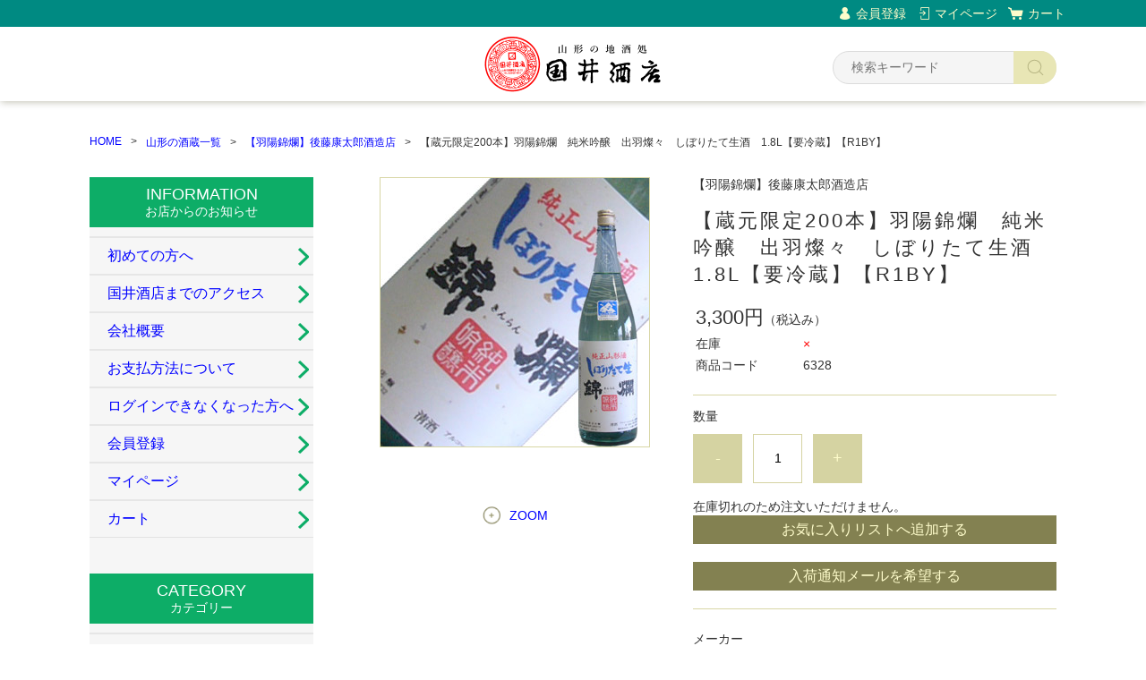

--- FILE ---
content_type: text/html;charset=UTF-8
request_url: https://kunii-saketen.co.jp/item-detail/155524
body_size: 8005
content:
<!DOCTYPE html>
<html lang="ja">

<head>
	<meta charset="utf-8">
	<meta http-equiv="X-UA-Compatible" content="IE=edge">
	<meta name="viewport" content="width=device-width">
	<meta name="format-detection" content="telephone=no">
	<title>【蔵元限定200本】羽陽錦爛　純米吟醸　出羽燦々　しぼりたて生酒　1.8L【要冷蔵】【R1BY】 | 山形の地酒処　國井酒店</title>

	<meta property="og:site_name" content="山形の地酒処　國井酒店"> 
	<!-- 商品詳細の場合 -->
	<meta name="description" content="後藤康太郎酒造店　羽陽錦爛　純米吟醸　出羽燦々　生酒　1.8L【要冷蔵】">
	<meta property="og:image" content="">
	<meta property="og:title" content="">
	<meta property="og:type" content="">
	<meta property="og:url" content="https://kunii-saketen.co.jp/item-detail/155524">
	<meta property="og:description" content="後藤康太郎酒造店　羽陽錦爛　純米吟醸　出羽燦々　生酒　1.8L【要冷蔵】"> 
	
		<link rel="shortcut icon" href="https://contents.raku-uru.jp/01/5220/762/favicon.ico">
	<link rel="icon" type="image/vnd.microsoft.icon" href="https://contents.raku-uru.jp/01/5220/762/favicon.ico">
		<link href="https://kunii-saketen.co.jp/getCss/3" rel="stylesheet" type="text/css">
	<!--[if lt IE 10]>
		<style type="text/css">label:after {display:none;}</style>
	<![endif]-->
	<!-- Global site tag (gtag.js) - Google Analytics -->
<script async src="https://www.googletagmanager.com/gtag/js?id=UA-149131129-1"></script>
<script>
  window.dataLayer = window.dataLayer || [];
  function gtag(){dataLayer.push(arguments);}
  gtag('js', new Date());

  gtag('config', 'UA-149131129-1');
</script>
<meta name="referrer" content="no-referrer-when-downgrade">
		<link rel="canonical" href="https://kunii-saketen.co.jp/item-detail/155524">		</head>

<body>
	<div id="wrapper">
		<div id="header">
			<div class="header-top gnav-pc clearfix">
				<div class="row">
					<ul class="clearfix">
											<li><a href="https://cart.raku-uru.jp/member/regist/input/52cd3fb869f0149cbd495411cd937e99" class="entry">会員登録</a></li>
																						<li><a href="https://cart.raku-uru.jp/mypage/login/52cd3fb869f0149cbd495411cd937e99" class="mypage">マイページ</a></li>
											<li><a href="https://cart.raku-uru.jp/cart/52cd3fb869f0149cbd495411cd937e99" class="cart">カート</a></li>
					</ul>
				</div>
			</div>
			<div class="header">
				<div class="header-bottom">
					<div class="row">
						<div class="logo">
							<h1><a href="/"><img src="https://image.raku-uru.jp/01/5220/98/header_005_1560934837135.png" alt="山形の地酒処　國井酒店"></a></h1>
						</div>
						<form action="/search" method="post" id="cmsCommonForm">
							<div class="header-menu-sp">
								<a href="#" class="jq-open-nav"><img src="https://image.raku-uru.jp/cms/yt00007/img/icn-menu_sp.png" alt=""></a>
							</div>
							<div class="header-search-sp">
								<a href="#" class="jq-open-search"><img src="https://image.raku-uru.jp/cms/yt00007/img/icn-search_sp.png" alt=""></a>
							</div>
							<div class="header-search">
								<div class="header-search-form">
									<input type="text" name="searchWord" maxlength="50" value="" placeholder="検索キーワード">
									<div class="header-search-form-btn">
										<input type="image" alt="Search" src="https://image.raku-uru.jp/cms/yt00007/img/icn-search.png" name="#" class="search-btn">
									</div>
								</div>
							</div>
						</form>
					</div>
				</div>
			</div>
		</div>
		<!-- header -->
		<div class="contents clearfix">


			<!-- パンくずリスト -->
							<div class="bread">
					<ul class="clearfix">
						 						<li><a href="/"><span>HOME</span></a></li>
						  						<li><a href="/item-list?categoryId=13299"><span>山形の酒蔵一覧</span></a></li>
						  						<li><a href="/item-list?categoryId=13526"><span>【羽陽錦爛】後藤康太郎酒造店</span></a></li>
						  						<li><span>【蔵元限定200本】羽陽錦爛　純米吟醸　出羽燦々　しぼりたて生酒　1.8L【要冷蔵】【R1BY】</span></li>
						 					</ul>
				</div>
			
	
			<div class="main-contents">
			<div class="main">
	<div id="item-detail">
				<div class="item-middle clearfix">
			<div class="item-detail-left">
				<div class="item-detail-photo-main raku-item-photo-main">
					<div class="item-detail-photo" id="jq_item_photo_list">
						<ul class="clearfix">
							<li class="active"><img src="https://image.raku-uru.jp/01/5220/182/2376748_detailImage1_1561342495665_1200.jpg" alt=""></li>
														
						</ul>
					</div>
					<div id="jqitem-backbtn" class="item-detail-photo-backbtn">
						<a href="#"></a>
					</div>
					<div id="jqitem-nextbtn" class="item-detail-photo-nextbtn">
						<a href="#"></a>
					</div>
				</div>
				<div class="item-detail-zoom"><a href="#">ZOOM</a></div>
							</div>
			<!-- /.item-detail-left -->
			<div class="item-detail-right">
									<div class="item-detail-info">
						<div class="item-detail-category">【羽陽錦爛】後藤康太郎酒造店</div>
						<h2 class="item-detail-name ">【蔵元限定200本】羽陽錦爛　純米吟醸　出羽燦々　しぼりたて生酒　1.8L【要冷蔵】【R1BY】</h2>
						<div class="item-detail-vari">
							<div class="item-detail-vari-price">
								<dl>
									<dt>販売価格</dt>
									<dd><span class="item-detail-vari-price-num raku-item-vari-price-num">3,300円</span><span class="item-detail-vari-price-tax raku-item-vari-tax">（税込み）</span></dd>
								</dl>
							</div>
															<div class="item-detail-vari-memberprice"  style="display:none" >
									<dl>
										<dt>会員価格</dt>
										<dd><span class="item-detail-vari-memberprice-num raku-item-vari-memberprice-num"></span><span class="item-detail-vari-memberprice-tax raku-item-vari-membertax">（税込み）</span></dd>
									</dl>
								</div>
														<div class="item-detail-vari-normalprice"  style="display:none" >
								<dl>
									<dt>通常価格</dt>
									<dd><span class="item-detail-vari-normalprice-num raku-item-vari-normalprice-num"></span><span class="item-detail-vari-normalprice-tax raku-item-vari-normaltax">（税込み）</span></dd>
								</dl>
							</div>
							<div class="item-detail-vari-stock" >
								<dl>
									<dt>在庫</dt>
									<dd class="raku-item-vari-stock">&times;</dd>
								</dl>
							</div>
							<div class="item-detail-vari-itemcode" >
								<dl>
									<dt>商品コード</dt>
									<dd class="raku-item-vari-itemcode">6328</dd>
								</dl>
							</div>
							<div class="item-detail-vari-jancode"  style="display:none" >
								<dl>
									<dt>JANコード</dt>
									<dd class="raku-item-vari-jancode"></dd>
								</dl>
							</div>
						</div>
					</div>
					<form action="https://cart.raku-uru.jp/incart" method="post" id="cms0002d02Form">
						<div class="item-detail-cart">
																								<input type="hidden" name="variationId" value="207492">
																																					<div class="js-counter-wrap">
									<p>数量</p>
									<div class="item-detail-num-count">
										<div class="item-detail-num-minus">
											<a href="#">-</a>
										</div>
										<div class="item-detail-num">
											<input type="number" name="itemQuantity" class="jq-num-count" value="1" maxlength="3" max="999" min="1">
										</div>
										<div class="item-detail-num-plus">
											<a href="#">+</a>
										</div>
									</div>
								</div>
							 
																																																<div class="item-detail-cart-action">
											<div class="item-dtail-nostock">在庫切れのため注文いただけません。</div>
										</div>
																																							<div class="item-detail-addwishlist-btn">
									<a href="#" class="raku-add-wish"><span>お気に入りリストへ追加する</span></a>
								</div>
														<div class="item-detail-addnotificationmail-btn" >
								<a href="https://cart.raku-uru.jp/anmail/regist/52cd3fb869f0149cbd495411cd937e99/155524/207492"><span>入荷通知メールを希望する</span></a>
							</div>
						</div>
						<input type="hidden" name="itemId" value="155524">
						<input type="hidden" name="shpHash" value="52cd3fb869f0149cbd495411cd937e99">
					</form>
												<div class="item-detail-info2">
					<div class="item-detail-spec">
												<div class="item-detail-maker">
							<dl>
								<dt>メーカー</dt>
								<dd>後藤康太郎酒造店</dd>
							</dl>
						</div>
						 												                        								<div class="item-detail-shipway">
									<dl>
										<dt>便種</dt>
										<dd>宅急便</dd>
									</dl>
								</div>
																																																	
					</div>
				</div>
									<div class="item-detail-txt3 wysiwyg-data">
					<table width="100%" border="0" cellspacing="5" cellpadding="3"><tbody><tr><td width="40%" bgcolor="#ccccff"><div align="center"><font size="-1">原料米</font></div></td><td width="60%" style="border-bottom-color: rgb(204, 204, 255); border-bottom-width: 1px; border-bottom-style: dashed;"><div align="center"><font size="-1">出羽燦々</font></div></td></tr><tr><td width="40%" bgcolor="#ccccff"><div align="center"><font size="-1">精米歩合</font></div></td><td width="60%" style="border-bottom-color: rgb(204, 204, 255); border-bottom-width: 1px; border-bottom-style: dashed;"><div align="center"><font size="-1">50%</font></div></td></tr><tr><td width="40%" bgcolor="#ccccff"><div align="center"><font size="-1">日本酒度</font></div></td><td width="60%" style="border-bottom-color: rgb(204, 204, 255); border-bottom-width: 1px; border-bottom-style: dashed;"><div align="center"><font size="-1">+3</font></div></td></tr><tr><td width="40%" bgcolor="#ccccff"><div align="center"><font size="-1">酵母</font></div></td><td width="60%" style="border-bottom-color: rgb(204, 204, 255); border-bottom-width: 1px; border-bottom-style: dashed;"><div align="center"><font size="-1">山形酵母</font></div></td></tr><tr><td width="40%" bgcolor="#ccccff"><div align="center"><font size="-1">酸度</font></div></td><td width="60%" style="border-bottom-color: rgb(204, 204, 255); border-bottom-width: 1px; border-bottom-style: dashed;"><div align="center"><font size="-1">1.4</font></div></td></tr><tr><td width="40%" bgcolor="#ccccff"><div align="center"><font size="-1">アルコール度</font></div></td><td width="60%" style="border-bottom-color: rgb(204, 204, 255); border-bottom-width: 1px; border-bottom-style: dashed;"><div align="center"><font size="-1">16-17度</font></div></td></tr><tr><td width="40%" bgcolor="#ccccff"><div align="center"><font size="-1">保管方法</font></div></td><td width="60%" style="border-bottom-color: rgb(204, 204, 255); border-bottom-width: 1px; border-bottom-style: dashed;"><div align="center"><font size="-1">要冷蔵</font></div></td></tr></tbody></table><!-- use FCKeditor -->					</div>
				
				<div class="item-detail-share">
					<dl>
						<dt>share</dt>
						<dd>
							<ul>
								<li>
									<a href="http://twitter.com/share?url=https://kunii-saketen.co.jp/item-detail/155524&text=【蔵元限定200本】羽陽錦爛　純米吟醸　出羽燦々　しぼりたて生酒　1.8L【要冷蔵】【R1BY】" target="_blank"><img src="https://image.raku-uru.jp/cms/yt00001/img/icn-sns-tw.png" alt="twitter"></a>
								</li>
								<li>
									<a href="http://www.facebook.com/share.php?u=https://kunii-saketen.co.jp/item-detail/155524" onclick="window.open(this.href, 'FBwindow', 'width=650, height=450, menubar=no, toolbar=no, scrollbars=yes'); return false;"><img src="https://image.raku-uru.jp/cms/yt00001/img/icn-sns-fb.png" alt="facebook"></a>
								</li>
							</ul>
						</dd>
					</dl>
				</div>
			</div>
			<!-- /.item-middle-right -->
		</div>
		<!-- /.item-middle -->
					<div class="item-bottom">
				<div class="item-detail-txt1 wysiwyg-data">
					<h4>商品詳細</h4>
					<p><font size="-1">後藤康太郎酒造店は、山形県・高畠町に位置する蔵元で、特に純米酒に定評のある蔵元です。<font size="-1"><br></font></font></p><div><font size="-1">この錦爛の純米吟醸のしぼりたて生は、米・麹米・酵母・仕込み水まで</font></div><div><font size="2"><br></font></div><div><font size="-1">すべて山形産で造られた山形オリジナルの日本酒です。</font></div><div><font size="2"><br></font></div><div><font color="#000000" size="-1"><b>酒造好適米【出羽燦々】を50%まで磨き</b></font><font size="-1">醸したこのお酒は、</font></div><div><font size="-1"><br></font></div><div><font size="-1">爽やかなほのかな香り、幅<font size="-1">のある搾りたてのフレッシュな味わいをお楽しみください。</font></font><div><br></div><div><font color="#ff0000"><strong>新酒しぼりたて蔵元限定200本のみ！</strong></font></div></div><!-- use FCKeditor -->				</div>
			</div>
				<!-- /.item-bottom -->
	</div>
		<!-- /.item-detail -->


	</div>
			</div>
				<div class="side">
					<div class="category-nav">
						<div class="nav-close"><a href="#" class="jq-close-nav">CLOSE MENU</a></div>
						<div class="header-top gnav-sp">
							<div class="row">
								<ul class="clearfix">
																		<li><a href="https://cart.raku-uru.jp/member/regist/input/52cd3fb869f0149cbd495411cd937e99" class="entry">会員登録</a></li>
																																					<li><a href="https://cart.raku-uru.jp/mypage/login/52cd3fb869f0149cbd495411cd937e99" class="mypage">マイページ</a></li>
																		<li><a href="https://cart.raku-uru.jp/cart/52cd3fb869f0149cbd495411cd937e99" class="cart">カート</a></li>
								</ul>
							</div>
						</div>
						<ul>
							 
																												                                          														<li>
<!-- information -->
								<div>
									<p class="catenav-title">INFORMATION</p><span>お店からのお知らせ</span>
								</div>
								<ul class="category-nav-l2">
									<li><a href="/fr/1">初めての方へ</a></li>
									<li><a href="/fr/2">国井酒店までのアクセス</a></li>

									<li><a href="/fr/4">会社概要</a></li>
									<li><a href="/fr/5">お支払方法について</a></li>
<li><a href="/fr/6">ログインできなくなった方へ</a></li>
											<li><a href="https://cart.raku-uru.jp/member/regist/input/52cd3fb869f0149cbd495411cd937e99" class="entry">会員登録</a></li>
																						<li><a href="https://cart.raku-uru.jp/mypage/login/52cd3fb869f0149cbd495411cd937e99" class="mypage">マイページ</a></li>
											<li><a href="https://cart.raku-uru.jp/cart/52cd3fb869f0149cbd495411cd937e99" class="cart">カート</a></li>
</ul>
<!-- information -->

<div>
<p>CATEGORY</p>
<span>カテゴリー</span> </div>

<ul class="category-nav-l2">
 <li class="daiCat"> <a href="/item-list?categoryId=13299">
<p>山形の酒蔵一覧</p>
</a> <ul class="category-nav-l3">
 <li class="chuCat"> <a href="/item-list?categoryId=13301">
<p>【羽陽男山】男山酒造</p>
</a> </li>
  <li class="chuCat"> <a href="/item-list?categoryId=13517">
<p>【くどき上手】【ばくれん】亀の井酒造</p>
</a> </li>
  <li class="chuCat"> <a href="/item-list?categoryId=13518">
<p>【銀嶺月山】月山酒造</p>
</a> </li>
    <li class="chuCat"> <a href="/item-list?categoryId=13520">
<p>【鯉川】【阿部亀治】【亀治好日】鯉川酒造</p>
</a> </li>
  <li class="chuCat"> <a href="/item-list?categoryId=13521">
<p>【霞城寿】【三百年の掟やぶり】寿虎屋酒造</p>
</a> </li>
  <li class="chuCat"> <a href="/item-list?categoryId=13522">
<p>【花羽陽】【絹】小屋酒造</p>
</a> </li>
  <li class="chuCat"> <a href="/item-list?categoryId=13523">
<p>【東光】【小島屋】小嶋総本店</p>
</a> </li>
  <li class="chuCat"> <a href="/item-list?categoryId=13524">
<p>【辯天】後藤酒造店</p>
</a> </li>
  <li class="chuCat"> <a href="/item-list?categoryId=13525">
<p>【若乃井】【風彡】若乃井酒造</p>
</a> </li>
  <li class="chuCat"> <a href="/item-list?categoryId=13526">
<p>【羽陽錦爛】後藤康太郎酒造店</p>
</a> </li>
  <li class="chuCat"> <a href="/item-list?categoryId=13527">
<p>【上喜元】酒田酒造</p>
</a> </li>
  <li class="chuCat"> <a href="/item-list?categoryId=13529">
<p>【秀鳳】秀鳳酒造場</p>
</a> </li>
  <li class="chuCat"> <a href="/item-list?categoryId=13530">
<p>【雅山流】【裏・雅山流】【超裏・雅山流】新藤酒造店</p>
</a> </li>
  <li class="chuCat"> <a href="/item-list?categoryId=13531">
<p>【東北泉】【瑠璃色の海】高橋酒造店</p>
</a> </li>
  <li class="chuCat"> <a href="/item-list?categoryId=13532">
<p>【はくろすいしゅ】【白露垂珠】【竹の露】竹の露</p>
</a> </li>
  <li class="chuCat"> <a href="/item-list?categoryId=13533">
<p>【楯野川】楯の川酒造</p>
</a> </li>
  <li class="chuCat"> <a href="/item-list?categoryId=13534">
<p>【樽平】【住吉】【雪むかえ】樽平酒造</p>
</a> </li>
  <li class="chuCat"> <a href="/item-list?categoryId=13535">
<p>【千代寿】千代寿虎屋酒造</p>
</a> </li>
  <li class="chuCat"> <a href="/item-list?categoryId=13536">
<p>【出羽桜】【雪漫々】【一路】出羽桜酒造</p>
</a> </li>
  <li class="chuCat"> <a href="/item-list?categoryId=13537">
<p>【初孫】【砂潟】東北銘醸</p>
</a> </li>
    <li class="chuCat"> <a href="/item-list?categoryId=13539">
<p>【誉小桜】【惣邑】長沼</p>
</a> </li>
  <li class="chuCat"> <a href="/item-list?categoryId=13540">
<p>【羽前桜川】桜川酒造（旧野澤酒造店）</p>
</a> </li>
  <li class="chuCat"> <a href="/item-list?categoryId=13541">
<p>【栄光冨士】冨士酒造</p>
</a> </li>
  <li class="chuCat"> <a href="/item-list?categoryId=13542">
<p>【麓井】麓井酒造</p>
</a> </li>
  <li class="chuCat"> <a href="/item-list?categoryId=13543">
<p>【山形正宗】水戸部酒造</p>
</a> </li>
  <li class="chuCat"> <a href="/item-list?categoryId=13544">
<p>【天弓】【東の麓】東の麓</p>
</a> </li>
  <li class="chuCat"> <a href="/item-list?categoryId=13545">
<p>【米鶴】米鶴酒造</p>
</a> </li>
  <li class="chuCat"> <a href="/item-list?categoryId=13546">
<p>【山法師】【六歌仙】【ひととき】</p>
</a> </li>
  <li class="chuCat"> <a href="/item-list?categoryId=13547">
<p>【出羽の雪】【和田来】渡會本店</p>
</a> </li>
  <li class="chuCat"> <a href="/item-list?categoryId=13548">
<p>【あら玉】【月山丸】和田酒造</p>
</a> </li>
  <li class="chuCat"> <a href="/item-list?categoryId=13549">
<p>【羽前白梅】羽根田酒造</p>
</a> </li>
  <li class="chuCat"> <a href="/item-list?categoryId=13551">
<p>【山形のどぶろく】酒田醗酵</p>
</a> </li>
  <li class="chuCat"> <a href="/item-list?categoryId=13552">
<p>【奥羽自慢】【吾有事】奥羽自慢</p>
</a> </li>
  <li class="chuCat"> <a href="/item-list?categoryId=13553">
<p>【大山】加藤嘉八郎酒造</p>
</a> </li>
  <li class="chuCat"> <a href="/item-list?categoryId=13554">
<p>【清泉川】オードヴィ庄内</p>
</a> </li>
  <li class="chuCat"> <a href="/item-list?categoryId=13550">
<p>頒布会</p>
</a> </li>
 </ul>
 </li>
  <li class="daiCat"> <a href="/item-list?categoryId=13555">
<p>オリジナルラベル日本酒</p>
</a>  </li>
  <li class="daiCat"> <a href="/item-list?categoryId=13556">
<p>注目！泡が出る発泡性日本酒</p>
</a>  </li>
  <li class="daiCat"> <a href="/item-list?categoryId=13557">
<p>山形の地酒お試しセット</p>
</a>  </li>
    <li class="daiCat"> <a href="/item-list?categoryId=13559">
<p>山形のワイン</p>
</a> <ul class="category-nav-l3">
 <li class="chuCat"> <a href="/item-list?categoryId=13562">
<p>タケダワイナリー</p>
</a> </li>
  <li class="chuCat"> <a href="/item-list?categoryId=13561">
<p>ベルウッドヴィンヤード</p>
</a> </li>
  <li class="chuCat"> <a href="/item-list?categoryId=13560">
<p>ウッディファーム＆ワイナリー</p>
</a> </li>
  <li class="chuCat"> <a href="/item-list?categoryId=14832">
<p>グレープ・リパブリック</p>
</a> </li>
  <li class="chuCat"> <a href="/item-list?categoryId=20393">
<p>イエローマジックワイナリー</p>
</a> </li>
  <li class="chuCat"> <a href="/item-list?categoryId=13563">
<p>高畠ワイナリー</p>
</a> </li>
  <li class="chuCat"> <a href="/item-list?categoryId=13564">
<p>朝日町ワイン</p>
</a> </li>
  <li class="chuCat"> <a href="/item-list?categoryId=13565">
<p>月山山麓</p>
</a> </li>
  <li class="chuCat"> <a href="/item-list?categoryId=13566">
<p>大浦ぶどう酒</p>
</a> </li>
  <li class="chuCat"> <a href="/item-list?categoryId=61553">
<p>ホッカワイナリー</p>
</a> </li>
 </ul>
 </li>
    <li class="daiCat"> <a href="/item-list?categoryId=13567">
<p>山形の焼酎</p>
</a>  </li>
  <li class="daiCat"> <a href="/item-list?categoryId=13568">
<p>山形のリキュール他</p>
</a>  </li>
    <li class="daiCat"> <a href="/item-list?categoryId=56584">
<p>山形の食品</p>
</a>  </li>
  <li class="daiCat"> <a href="/item-list?categoryId=110118">
<p>【澤正宗】【紅花屋重兵衛】古澤酒造</p>
</a>  </li>
 </ul>
</li>
</ul>

<div class="nav-close"><a href="#" class="jq-close-nav">CLOSE MENU</a></div>
					</div>
					<!-- /.category-nav -->
										<div class="schedule-area">
												<h4>2026年01月</h4>
						<div class="schedule">
							<table>
								<tr>
									<th class="sun">日</th>
									<th class="mon">月</th>
									<th class="tue">火</th>
									<th class="wed">水</th>
									<th class="thu">木</th>
									<th class="fri">金</th>
									<th class="sat">土</th>
								</tr>
																<tr>
									<td class="sun ">
																			</td>
									<td class="mon ">
																			</td>
									<td class="tue ">
																			</td>
									<td class="wed ">
																			</td>
									<td class="thu  e1 ">
																				<div class="schedule-date">1</div>
																			</td>
									<td class="fri ">
																				<div class="schedule-date">2</div>
																			</td>
									<td class="sat ">
																				<div class="schedule-date">3</div>
																			</td>
								</tr>
																<tr>
									<td class="sun  e1 ">
																				<div class="schedule-date">4</div>
																			</td>
									<td class="mon ">
																				<div class="schedule-date">5</div>
																			</td>
									<td class="tue ">
																				<div class="schedule-date">6</div>
																			</td>
									<td class="wed ">
																				<div class="schedule-date">7</div>
																			</td>
									<td class="thu ">
																				<div class="schedule-date">8</div>
																			</td>
									<td class="fri ">
																				<div class="schedule-date">9</div>
																			</td>
									<td class="sat ">
																				<div class="schedule-date">10</div>
																			</td>
								</tr>
																<tr>
									<td class="sun  e1 ">
																				<div class="schedule-date">11</div>
																			</td>
									<td class="mon  e1 ">
																				<div class="schedule-date">12</div>
																			</td>
									<td class="tue ">
																				<div class="schedule-date">13</div>
																			</td>
									<td class="wed ">
																				<div class="schedule-date">14</div>
																			</td>
									<td class="thu ">
																				<div class="schedule-date">15</div>
																			</td>
									<td class="fri ">
																				<div class="schedule-date">16</div>
																			</td>
									<td class="sat ">
																				<div class="schedule-date">17</div>
																			</td>
								</tr>
																<tr>
									<td class="sun  e1 ">
																				<div class="schedule-date">18</div>
																			</td>
									<td class="mon ">
																				<div class="schedule-date">19</div>
																			</td>
									<td class="tue ">
																				<div class="schedule-date">20</div>
																			</td>
									<td class="wed ">
																				<div class="schedule-date">21</div>
																			</td>
									<td class="thu ">
																				<div class="schedule-date">22</div>
																			</td>
									<td class="fri ">
																				<div class="schedule-date">23</div>
																			</td>
									<td class="sat ">
																				<div class="schedule-date">24</div>
																			</td>
								</tr>
																<tr>
									<td class="sun  e1 ">
																				<div class="schedule-date">25</div>
																			</td>
									<td class="mon ">
																				<div class="schedule-date">26</div>
																			</td>
									<td class="tue ">
																				<div class="schedule-date">27</div>
																			</td>
									<td class="wed ">
																				<div class="schedule-date">28</div>
																			</td>
									<td class="thu ">
																				<div class="schedule-date">29</div>
																			</td>
									<td class="fri ">
																				<div class="schedule-date">30</div>
																			</td>
									<td class="sat ">
																				<div class="schedule-date">31</div>
																			</td>
								</tr>
															</table>
						</div>
												<h4>2026年02月</h4>
						<div class="schedule">
							<table>
								<tr>
									<th class="sun">日</th>
									<th class="mon">月</th>
									<th class="tue">火</th>
									<th class="wed">水</th>
									<th class="thu">木</th>
									<th class="fri">金</th>
									<th class="sat">土</th>
								</tr>
																<tr>
									<td class="sun  e1 ">
																				<div class="schedule-date">1</div>
																			</td>
									<td class="mon ">
																				<div class="schedule-date">2</div>
																			</td>
									<td class="tue ">
																				<div class="schedule-date">3</div>
																			</td>
									<td class="wed ">
																				<div class="schedule-date">4</div>
																			</td>
									<td class="thu ">
																				<div class="schedule-date">5</div>
																			</td>
									<td class="fri ">
																				<div class="schedule-date">6</div>
																			</td>
									<td class="sat ">
																				<div class="schedule-date">7</div>
																			</td>
								</tr>
																<tr>
									<td class="sun  e1 ">
																				<div class="schedule-date">8</div>
																			</td>
									<td class="mon ">
																				<div class="schedule-date">9</div>
																			</td>
									<td class="tue ">
																				<div class="schedule-date">10</div>
																			</td>
									<td class="wed ">
																				<div class="schedule-date">11</div>
																			</td>
									<td class="thu ">
																				<div class="schedule-date">12</div>
																			</td>
									<td class="fri ">
																				<div class="schedule-date">13</div>
																			</td>
									<td class="sat ">
																				<div class="schedule-date">14</div>
																			</td>
								</tr>
																<tr>
									<td class="sun  e1 ">
																				<div class="schedule-date">15</div>
																			</td>
									<td class="mon ">
																				<div class="schedule-date">16</div>
																			</td>
									<td class="tue ">
																				<div class="schedule-date">17</div>
																			</td>
									<td class="wed ">
																				<div class="schedule-date">18</div>
																			</td>
									<td class="thu ">
																				<div class="schedule-date">19</div>
																			</td>
									<td class="fri ">
																				<div class="schedule-date">20</div>
																			</td>
									<td class="sat ">
																				<div class="schedule-date">21</div>
																			</td>
								</tr>
																<tr>
									<td class="sun  e1 ">
																				<div class="schedule-date">22</div>
																			</td>
									<td class="mon ">
																				<div class="schedule-date">23</div>
																			</td>
									<td class="tue ">
																				<div class="schedule-date">24</div>
																			</td>
									<td class="wed ">
																				<div class="schedule-date">25</div>
																			</td>
									<td class="thu ">
																				<div class="schedule-date">26</div>
																			</td>
									<td class="fri ">
																				<div class="schedule-date">27</div>
																			</td>
									<td class="sat ">
																				<div class="schedule-date">28</div>
																			</td>
								</tr>
															</table>
						</div>
												<ul class="event-list">
														<li class="event1">定休日</li>
													</ul>
					</div>
					<!-- /.schedule-area -->
									</div>
				<!-- /.side -->
		</div>
		<!-- /.contents -->

		<div id="footer">
			<div class="footer-top">
				<div class="row clearfix">
					<div class="footer-shoppingguide">

<div class="footer-info clearfix">

<dl>
<dt>送料について</dt>
<dd>
<div class="info-link"><img src="https://image.raku-uru.jp/01/5220/870/footer-icon-01_1586856584463.png" alt="送料について"/></div>
<span class="textpink">16,500円以上(税込)お買上げで、送料1個分無料サービス！！</span><br>
但し、中国・四国・九州地方550円ご負担、沖縄県は送料無料対象外です。
<div class="info-link"><a href="https://www.kunii-saketen.co.jp/fee">配達・送料について</a></div></dd>
</dl>
<dl>
<dt>お支払い方法</dt>
<dd>
<div class="info-link"><img src="https://image.raku-uru.jp/01/5220/869/footer-icon-02_1586856584258.png" alt="お支払い方法"/></div>
下記のお支払方法をご利用いただけます。<br>
<br>
・クレジットカード<br>
・代金引換<br>
・銀行振込<br>
<br>
<div class="info-link"><a href="https://www.kunii-saketen.co.jp/fr/5">お支払方法について</a></div></dd>
</dl>
<dl>
<dt>配達について</dt>
<dd>
<div class="info-link"><img src="https://image.raku-uru.jp/01/5220/868/footer-icon-03_1586856584030.png" alt="配達について"/></div>
●ヤマト運輸の宅急便でお届け。<br>
●配達希望日時指定可。<br>
●クール便は＋440円。<br>
●贈答用包装・のし・のしの表書きは無料です。<br>
<br>
<div class="info-link"><a href="https://www.kunii-saketen.co.jp/fee">配達・送料について</a></div></dd>
</dl>
<dl class="info-r">
<dt>返品について</dt>
<dd>
<div class="info-link"><img src="https://image.raku-uru.jp/01/5220/871/footer-icon-04_1586856584621.png" alt="返品について"/></div>
お客様のご都合による返品・交換はお受け出来ません。<br>
弊社に原因のある不良商品・違う商品が届いた場合、商品到着後1週間以内にご連絡下さい。
<div class="info-link"><a href="https://www.kunii-saketen.co.jp/law">返品・不良品について</a></div></dd>
</dl>

</div>
<!-- /.footer-info -->


						<h3 class="sg-title">SHOPPING GUIDE</h3>
						<ul class="clearfix">
							<li><a href="/law">特定商取引法に基づく表記</a></li>
							<li><a href="/privacy">個人情報保護方針</a></li>
							<li><a href="/fee">配達・送料について</a></li>
							<li><a href="/membership">会員規約</a></li>
							<li><a href="https://cart.raku-uru.jp/ask/start/52cd3fb869f0149cbd495411cd937e99">お問い合わせ</a></li>
						</ul>
						
					</div>
					<div class="footer-logo">
						<h1><a href="/"><img src="https://image.raku-uru.jp/01/5220/860/header_005_1560934837135_1586337484123.png" alt="山形の地酒処　國井酒店"></a></h1>


<div class="footer-add">〒990-0034<br>
山形県山形市東原町三丁目10番10号<br>
国井ビル１F<br>
tel.023-631-9213<br>
fax.023-631-9214</div>

<p class="age">20歳以上の年齢であることを確認できない場合には酒類を販売いたしません</p>
					</div>
				</div>
			</div>
			<div class="footer-bottom">
				<div class="row clearfix">
					<ul class="sns clearfix">
						<li>
							<a href="http://twitter.com/share?url=https://kunii-saketen.co.jp&text=山形の地酒処　國井酒店" target="_blank"><img src="https://image.raku-uru.jp/cms/yt00007/img/icn-sns-tw.png" alt="twitter"></a>
						</li>
						<li>
							<a href="http://www.facebook.com/share.php?u=https://kunii-saketen.co.jp" onclick="window.open(this.href, 'FBwindow', 'width=650, height=450, menubar=no, toolbar=no, scrollbars=yes'); return false;"><img src="https://image.raku-uru.jp/cms/yt00007/img/icn-sns-fb.png" alt="facebook"></a>
						</li>
					</ul>
					<p class="copyright">Copyright &copy; 山形の地酒処　國井酒店 All Rights Reserved.</p>
				</div>
			</div>
		</div>
		<!-- footer -->

	</div>
	<!-- wrapper -->

	<div class="btn-pagetop">
		<a href="#wrapper"></a>
	</div>

	<div class="overlay"></div>

	<script src="https://image.raku-uru.jp/cms/yt00007/js/jquery-1.12.4.min.js" type="text/javascript"></script>
	<script src="https://image.raku-uru.jp/cms/yt00007/js/jquery-ui-1.11.4.min.js" type="text/javascript"></script>
	<script src="https://image.raku-uru.jp/cms/yt00007/js/jquery.flicksimple.js" type="text/javascript"></script>
	<script src="https://image.raku-uru.jp/cms/yt00007/js/shop-script.js" type="text/javascript"></script>
	
</body>
</html>
